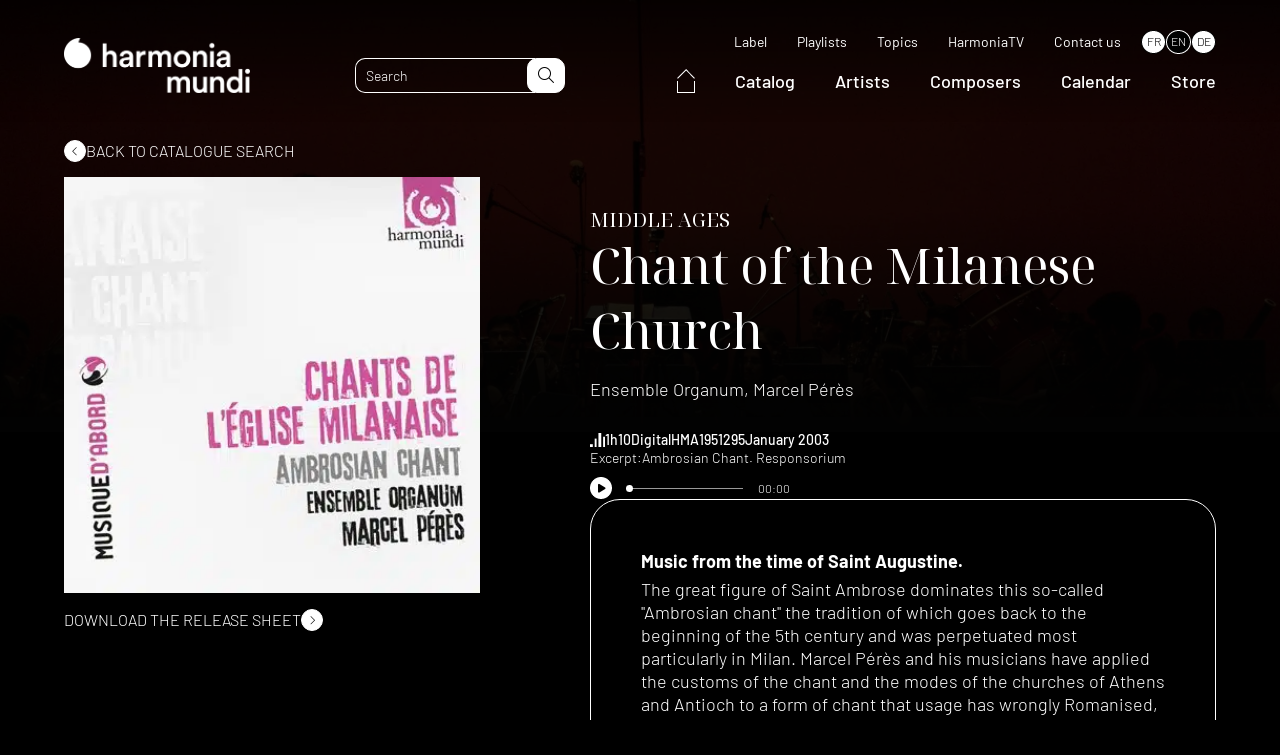

--- FILE ---
content_type: text/html; charset=UTF-8
request_url: https://www.harmoniamundi.com/en/albums/chant-of-the-milanese-church/
body_size: 16946
content:
<!DOCTYPE html><html lang="en-US"><head><script data-no-optimize="1">var litespeed_docref=sessionStorage.getItem("litespeed_docref");litespeed_docref&&(Object.defineProperty(document,"referrer",{get:function(){return litespeed_docref}}),sessionStorage.removeItem("litespeed_docref"));</script> <meta charset="UTF-8"><meta name="viewport" content="width=device-width, initial-scale=1.0, maximum-scale=1.0, user-scalable=no" /><link rel="profile" href="http://gmpg.org/xfn/11"><link rel="pingback" href="https://www.harmoniamundi.com/xmlrpc.php"><link rel="apple-touch-icon" sizes="76x76" href="/apple-touch-icon.png"><link rel="icon" type="image/png" sizes="32x32" href="/favicon-32x32.png"><link rel="icon" type="image/png" sizes="16x16" href="/favicon-16x16.png"><link rel="manifest" href="/site.webmanifest"><link rel="mask-icon" href="/safari-pinned-tab.svg" color="#5bbad5"><meta name="msapplication-TileColor" content="#000000"><meta name="theme-color" content="#000000"> <script data-optimized="1" type="text/javascript" src="https://www.harmoniamundi.com/wp-content/litespeed/js/2b40a38fd040b7f111035a8728dabf5b.js?ver=abf5b" async defer></script>  <script data-optimized="1" src="https://www.harmoniamundi.com/wp-content/litespeed/js/75a2e22c268e2afcb41fbb279b35e955.js?ver=5e955"></script> <meta name='robots' content='index, follow, max-image-preview:large, max-snippet:-1, max-video-preview:-1' /><link rel="alternate" hreflang="fr" href="https://www.harmoniamundi.com/albums/chants-de-leglise-milanaise/" /><link rel="alternate" hreflang="en" href="https://www.harmoniamundi.com/en/albums/chant-of-the-milanese-church/" /><link rel="alternate" hreflang="de" href="https://www.harmoniamundi.com/de/alben/gesand-der-mailander-kirche/" /><link rel="alternate" hreflang="x-default" href="https://www.harmoniamundi.com/albums/chants-de-leglise-milanaise/" /> <script data-cfasync="false" data-pagespeed-no-defer>var gtm4wp_datalayer_name = "dataLayer";
	var dataLayer = dataLayer || [];</script> <title>Chant of the Milanese Church | harmonia mundi</title><meta name="description" content="Music from the time of Saint Augustine. The great figure of Saint Ambrose dominates this so-called &amp;#039;&amp;#039;Ambrosian chant&amp;#039;&amp;#039; the tradition of which goes back to the beginning of the 5th century and was perpetuated most particularly in Milan. Marcel Pérès and his musicians have applied the customs of the chant and the modes of the churches of Athens and Antioch to a form of chant that usage has wrongly Romanised, and has thereby restored the original colours to one of the very earliest liturgical manifestations of the West.  This title was released for the first time in 1989." /><link rel="canonical" href="https://www.harmoniamundi.com/en/albums/chant-of-the-milanese-church/" /><meta property="og:locale" content="en_US" /><meta property="og:type" content="article" /><meta property="og:title" content="Chant of the Milanese Church" /><meta property="og:description" content="Music from the time of Saint Augustine. The great figure of Saint Ambrose dominates this so-called &amp;#039;&amp;#039;Ambrosian chant&amp;#039;&amp;#039; the tradition of which goes back to the beginning of the 5th century and was perpetuated most particularly in Milan. Marcel Pérès and his musicians have applied the customs of the chant and the modes of the churches of Athens and Antioch to a form of chant that usage has wrongly Romanised, and has thereby restored the original colours to one of the very earliest liturgical manifestations of the West.  This title was released for the first time in 1989." /><meta property="og:url" content="https://www.harmoniamundi.com/en/albums/chant-of-the-milanese-church/" /><meta property="og:site_name" content="harmonia mundi" /><meta property="article:publisher" content="https://www.facebook.com/harmoniamundiinternational" /><meta property="article:modified_time" content="2023-04-05T08:29:25+00:00" /><meta property="og:image" content="https://www.harmoniamundi.com/wp-content/uploads/2022/10/albums-76.jpg" /><meta property="og:image:width" content="400" /><meta property="og:image:height" content="400" /><meta property="og:image:type" content="image/jpeg" /><meta name="twitter:card" content="summary_large_image" /><meta name="twitter:site" content="@harmoniamundi" /> <script type="application/ld+json" class="yoast-schema-graph">{"@context":"https://schema.org","@graph":[{"@type":"WebPage","@id":"https://www.harmoniamundi.com/en/albums/chant-of-the-milanese-church/","url":"https://www.harmoniamundi.com/en/albums/chant-of-the-milanese-church/","name":"Chant of the Milanese Church | harmonia mundi","isPartOf":{"@id":"https://www.harmoniamundi.com/en/#website"},"primaryImageOfPage":{"@id":"https://www.harmoniamundi.com/en/albums/chant-of-the-milanese-church/#primaryimage"},"image":{"@id":"https://www.harmoniamundi.com/en/albums/chant-of-the-milanese-church/#primaryimage"},"thumbnailUrl":"https://www.harmoniamundi.com/wp-content/uploads/2022/10/albums-76.jpg","datePublished":"2022-12-01T06:45:27+00:00","dateModified":"2023-04-05T08:29:25+00:00","description":"Music from the time of Saint Augustine. The great figure of Saint Ambrose dominates this so-called &amp;#039;&amp;#039;Ambrosian chant&amp;#039;&amp;#039; the tradition of which goes back to the beginning of the 5th century and was perpetuated most particularly in Milan. Marcel Pérès and his musicians have applied the customs of the chant and the modes of the churches of Athens and Antioch to a form of chant that usage has wrongly Romanised, and has thereby restored the original colours to one of the very earliest liturgical manifestations of the West. This title was released for the first time in 1989.","breadcrumb":{"@id":"https://www.harmoniamundi.com/en/albums/chant-of-the-milanese-church/#breadcrumb"},"inLanguage":"en-US","potentialAction":[{"@type":"ReadAction","target":["https://www.harmoniamundi.com/en/albums/chant-of-the-milanese-church/"]}]},{"@type":"ImageObject","inLanguage":"en-US","@id":"https://www.harmoniamundi.com/en/albums/chant-of-the-milanese-church/#primaryimage","url":"https://www.harmoniamundi.com/wp-content/uploads/2022/10/albums-76.jpg","contentUrl":"https://www.harmoniamundi.com/wp-content/uploads/2022/10/albums-76.jpg","width":400,"height":400},{"@type":"BreadcrumbList","@id":"https://www.harmoniamundi.com/en/albums/chant-of-the-milanese-church/#breadcrumb","itemListElement":[{"@type":"ListItem","position":1,"name":"Accueil","item":"https://www.harmoniamundi.com/en/"},{"@type":"ListItem","position":2,"name":"Albums","item":"https://www.harmoniamundi.com/en/albums/"},{"@type":"ListItem","position":3,"name":"Chant of the Milanese Church"}]},{"@type":"WebSite","@id":"https://www.harmoniamundi.com/en/#website","url":"https://www.harmoniamundi.com/en/","name":"harmonia mundi","description":"Classical Music at its Best","publisher":{"@id":"https://www.harmoniamundi.com/en/#organization"},"alternateName":"HM","potentialAction":[{"@type":"SearchAction","target":{"@type":"EntryPoint","urlTemplate":"https://www.harmoniamundi.com/en/?s={search_term_string}"},"query-input":{"@type":"PropertyValueSpecification","valueRequired":true,"valueName":"search_term_string"}}],"inLanguage":"en-US"},{"@type":"Organization","@id":"https://www.harmoniamundi.com/en/#organization","name":"harmonia mundi","url":"https://www.harmoniamundi.com/en/","logo":{"@type":"ImageObject","inLanguage":"en-US","@id":"https://www.harmoniamundi.com/en/#/schema/logo/image/","url":"https://www.harmoniamundi.com/wp-content/uploads/2023/02/hm_1000x1000_noir.png","contentUrl":"https://www.harmoniamundi.com/wp-content/uploads/2023/02/hm_1000x1000_noir.png","width":1000,"height":1000,"caption":"harmonia mundi"},"image":{"@id":"https://www.harmoniamundi.com/en/#/schema/logo/image/"},"sameAs":["https://www.facebook.com/harmoniamundiinternational","https://x.com/harmoniamundi","https://www.instagram.com/harmoniamundi_inter/","https://www.youtube.com/harmoniamundivideo"]}]}</script>  <script type='application/javascript'  id='pys-version-script'>console.log('PixelYourSite Free version 11.1.5.2');</script> <link rel='dns-prefetch' href='//cdnjs.cloudflare.com' /><link rel='dns-prefetch' href='//cdn.jsdelivr.net' /><link rel="alternate" title="oEmbed (JSON)" type="application/json+oembed" href="https://www.harmoniamundi.com/en/wp-json/oembed/1.0/embed?url=https%3A%2F%2Fwww.harmoniamundi.com%2Fen%2Falbums%2Fchant-of-the-milanese-church%2F" /><link rel="alternate" title="oEmbed (XML)" type="text/xml+oembed" href="https://www.harmoniamundi.com/en/wp-json/oembed/1.0/embed?url=https%3A%2F%2Fwww.harmoniamundi.com%2Fen%2Falbums%2Fchant-of-the-milanese-church%2F&#038;format=xml" /><link data-optimized="2" rel="stylesheet" href="https://www.harmoniamundi.com/wp-content/litespeed/css/598acd0b5f12b698a85def42ce422088.css?ver=42830" /><link rel='stylesheet preload' as='style' id='select2-style-css' href='https://cdnjs.cloudflare.com/ajax/libs/select2/4.0.13/css/select2.min.css' media='all' /> <script data-optimized="1" type="text/javascript" src="https://www.harmoniamundi.com/wp-content/litespeed/js/626cce40f6d3e9f38d0a2139df93cb20.js?ver=3cb20" id="modernizr-js"></script> <script data-optimized="1" type="text/javascript" id="custom-browser-redirect-js-extra">var custom_browser_redirect_params={"name":"custom_visitor_lang_js","domain":"www.harmoniamundi.com","path":"/","expiration":"1","value":"en","redirect":"https://www.harmoniamundi.com/en/albums/chant-of-the-milanese-church/"}</script> <script data-optimized="1" type="text/javascript" src="https://www.harmoniamundi.com/wp-content/litespeed/js/822799c76a234174bc9b29ed18a15821.js?ver=15821" id="custom-browser-redirect-js"></script> <script data-optimized="1" type="text/javascript" id="wpml-cookie-js-extra">var wpml_cookies={"wp-wpml_current_language":{"value":"en","expires":1,"path":"/"}};var wpml_cookies={"wp-wpml_current_language":{"value":"en","expires":1,"path":"/"}}</script> <script data-optimized="1" type="text/javascript" src="https://www.harmoniamundi.com/wp-content/litespeed/js/b54d3a6bcfe098c111bd85243c88a81c.js?ver=8a81c" id="wpml-cookie-js" defer="defer" data-wp-strategy="defer"></script> <script data-optimized="1" type="text/javascript" src="https://www.harmoniamundi.com/wp-content/litespeed/js/4e7c6c7163d18ff1df673737387c8fe1.js?ver=c8fe1" id="jquery-js"></script> <script data-optimized="1" type="text/javascript" src="https://www.harmoniamundi.com/wp-content/litespeed/js/92d57d50fb70343a56ae766657229975.js?ver=29975" id="wow-js"></script> <script data-optimized="1" type="text/javascript" defer src="https://www.harmoniamundi.com/wp-content/litespeed/js/389b363041842305047df72b81751d29.js?ver=51d29" id="select2-js"></script> <script data-optimized="1" type="text/javascript" src="https://www.harmoniamundi.com/wp-content/litespeed/js/41782f0a8ce40e4cc83e32d50f14a1b6.js?ver=4a1b6" id="lodash-js"></script> <script data-optimized="1" type="text/javascript" id="lodash-js-after">window.lodash=_.noConflict()</script> <script data-optimized="1" type="text/javascript" src="https://www.harmoniamundi.com/wp-content/litespeed/js/8ead438b62cf5c91491ad8de87a00a22.js?ver=00a22" id="smooth-scrollbar-js"></script> <script data-optimized="1" type="text/javascript" src="https://www.harmoniamundi.com/wp-content/litespeed/js/2dc2f03a27d8bf98be7df8f3a8075e5f.js?ver=75e5f" id="simplelighbox-js"></script> <script data-optimized="1" type="text/javascript" defer src="https://www.harmoniamundi.com/wp-content/litespeed/js/a7498eec1faa49e2b641550b615f0392.js?ver=f0392" id="audioplayer-js"></script> <script data-optimized="1" type="text/javascript" src="https://www.harmoniamundi.com/wp-content/litespeed/js/c6cdd3bbde562c73f32dfbab6d8677da.js?ver=677da" id="sticky-js-js"></script> <script data-optimized="1" type="text/javascript" src="https://www.harmoniamundi.com/wp-content/litespeed/js/45ddb87242a6157f9724e4b23c77dde8.js?ver=7dde8" id="waypoints-js"></script> <script data-optimized="1" type="text/javascript" src="https://www.harmoniamundi.com/wp-content/litespeed/js/514be3b2d1f9abcf4cbf1a0f8ddd8bb5.js?ver=d8bb5" id="waypoints-debug-js"></script> <script data-optimized="1" type="text/javascript" src="https://www.harmoniamundi.com/wp-content/litespeed/js/f51bb450971af50dc892d6ddaace4107.js?ver=e4107" id="walt-js"></script> <script data-optimized="1" type="text/javascript" src="https://www.harmoniamundi.com/wp-content/litespeed/js/9eedd65fe56c4c241e8a112223629842.js?ver=29842" id="function-js"></script> <script data-optimized="1" type="text/javascript" src="https://www.harmoniamundi.com/wp-content/litespeed/js/8877075cf02629c32a0c9e7c86706aba.js?ver=06aba" id="anchors_script-js"></script> <script data-optimized="1" type="text/javascript" src="https://www.harmoniamundi.com/wp-content/litespeed/js/3f15d1165a71b75f701f9ac286084583.js?ver=84583" id="walt_video-js"></script> <script data-optimized="1" type="text/javascript" src="https://www.harmoniamundi.com/wp-content/litespeed/js/26dbf365061b512c82d22198a014f78a.js?ver=4f78a" id="walt_slider-js"></script> <script data-optimized="1" type="text/javascript" src="https://www.harmoniamundi.com/wp-content/litespeed/js/56d38e15332afc6322c57a1b2c7f1f07.js?ver=f1f07" id="walt_accordion-js"></script> <script data-optimized="1" type="text/javascript" src="https://www.harmoniamundi.com/wp-content/litespeed/js/6d49882e2303abe033cd54e4116b4a25.js?ver=b4a25" id="walt_header-js"></script> <script data-optimized="1" type="text/javascript" id="custom_script-js-extra">var ajaxurl=["https://www.harmoniamundi.com/wp-admin/admin-ajax.php"]</script> <script data-optimized="1" type="text/javascript" src="https://www.harmoniamundi.com/wp-content/litespeed/js/8fb59e8b105d0239167949c94477264d.js?ver=7264d" id="custom_script-js"></script> <script data-optimized="1" type="text/javascript" src="https://www.harmoniamundi.com/wp-content/litespeed/js/ae647dd708c596b10ad955096ce35843.js?ver=35843" id="jquery-bind-first-js"></script> <script data-optimized="1" type="text/javascript" src="https://www.harmoniamundi.com/wp-content/litespeed/js/86c70f68f10022feb55dbb5fe1921e36.js?ver=21e36" id="js-cookie-pys-js"></script> <script data-optimized="1" type="text/javascript" src="https://www.harmoniamundi.com/wp-content/litespeed/js/7384f568bacc63cd94ecaec9a95f3e29.js?ver=f3e29" id="js-tld-js"></script> <script type="text/javascript" id="pys-js-extra">/*  */
var pysOptions = {"staticEvents":{"facebook":{"init_event":[{"delay":0,"type":"static","ajaxFire":false,"name":"PageView","pixelIds":["335040332754760"],"eventID":"f17c1e34-7c86-4dc6-8de6-b32fdf247c63","params":{"page_title":"Chant of the Milanese Church","post_type":"albums","post_id":83081,"plugin":"PixelYourSite","user_role":"guest","event_url":"www.harmoniamundi.com/en/albums/chant-of-the-milanese-church/"},"e_id":"init_event","ids":[],"hasTimeWindow":false,"timeWindow":0,"woo_order":"","edd_order":""}]}},"dynamicEvents":{"automatic_event_form":{"facebook":{"delay":0,"type":"dyn","name":"Form","pixelIds":["335040332754760"],"eventID":"29d596b9-85ac-427e-9233-b83927550e18","params":{"page_title":"Chant of the Milanese Church","post_type":"albums","post_id":83081,"plugin":"PixelYourSite","user_role":"guest","event_url":"www.harmoniamundi.com/en/albums/chant-of-the-milanese-church/"},"e_id":"automatic_event_form","ids":[],"hasTimeWindow":false,"timeWindow":0,"woo_order":"","edd_order":""}},"automatic_event_download":{"facebook":{"delay":0,"type":"dyn","name":"Download","extensions":["","doc","exe","js","pdf","ppt","tgz","zip","xls"],"pixelIds":["335040332754760"],"eventID":"4b6a5a2c-923d-4346-82b9-545633d392f1","params":{"page_title":"Chant of the Milanese Church","post_type":"albums","post_id":83081,"plugin":"PixelYourSite","user_role":"guest","event_url":"www.harmoniamundi.com/en/albums/chant-of-the-milanese-church/"},"e_id":"automatic_event_download","ids":[],"hasTimeWindow":false,"timeWindow":0,"woo_order":"","edd_order":""}},"automatic_event_comment":{"facebook":{"delay":0,"type":"dyn","name":"Comment","pixelIds":["335040332754760"],"eventID":"2ea1d504-0832-41bf-a6ac-6ad31f630e34","params":{"page_title":"Chant of the Milanese Church","post_type":"albums","post_id":83081,"plugin":"PixelYourSite","user_role":"guest","event_url":"www.harmoniamundi.com/en/albums/chant-of-the-milanese-church/"},"e_id":"automatic_event_comment","ids":[],"hasTimeWindow":false,"timeWindow":0,"woo_order":"","edd_order":""}},"automatic_event_scroll":{"facebook":{"delay":0,"type":"dyn","name":"PageScroll","scroll_percent":30,"pixelIds":["335040332754760"],"eventID":"5b46cf6c-e5f7-493b-8a76-e68ec4591e51","params":{"page_title":"Chant of the Milanese Church","post_type":"albums","post_id":83081,"plugin":"PixelYourSite","user_role":"guest","event_url":"www.harmoniamundi.com/en/albums/chant-of-the-milanese-church/"},"e_id":"automatic_event_scroll","ids":[],"hasTimeWindow":false,"timeWindow":0,"woo_order":"","edd_order":""}},"automatic_event_time_on_page":{"facebook":{"delay":0,"type":"dyn","name":"TimeOnPage","time_on_page":30,"pixelIds":["335040332754760"],"eventID":"fe869a48-26c3-4c43-ae3c-6641c1c64aca","params":{"page_title":"Chant of the Milanese Church","post_type":"albums","post_id":83081,"plugin":"PixelYourSite","user_role":"guest","event_url":"www.harmoniamundi.com/en/albums/chant-of-the-milanese-church/"},"e_id":"automatic_event_time_on_page","ids":[],"hasTimeWindow":false,"timeWindow":0,"woo_order":"","edd_order":""}}},"triggerEvents":[],"triggerEventTypes":[],"facebook":{"pixelIds":["335040332754760"],"advancedMatching":{"external_id":"dbdfabdafffafebbcabeeaab"},"advancedMatchingEnabled":true,"removeMetadata":false,"wooVariableAsSimple":false,"serverApiEnabled":true,"wooCRSendFromServer":false,"send_external_id":null,"enabled_medical":false,"do_not_track_medical_param":["event_url","post_title","page_title","landing_page","content_name","categories","category_name","tags"],"meta_ldu":false},"debug":"1","siteUrl":"https://www.harmoniamundi.com","ajaxUrl":"https://www.harmoniamundi.com/wp-admin/admin-ajax.php","ajax_event":"08744222f2","enable_remove_download_url_param":"1","cookie_duration":"7","last_visit_duration":"60","enable_success_send_form":"","ajaxForServerEvent":"1","ajaxForServerStaticEvent":"1","useSendBeacon":"1","send_external_id":"1","external_id_expire":"180","track_cookie_for_subdomains":"1","google_consent_mode":"1","gdpr":{"ajax_enabled":false,"all_disabled_by_api":false,"facebook_disabled_by_api":false,"analytics_disabled_by_api":false,"google_ads_disabled_by_api":false,"pinterest_disabled_by_api":false,"bing_disabled_by_api":false,"reddit_disabled_by_api":false,"externalID_disabled_by_api":false,"facebook_prior_consent_enabled":true,"analytics_prior_consent_enabled":true,"google_ads_prior_consent_enabled":null,"pinterest_prior_consent_enabled":true,"bing_prior_consent_enabled":true,"cookiebot_integration_enabled":false,"cookiebot_facebook_consent_category":"marketing","cookiebot_analytics_consent_category":"statistics","cookiebot_tiktok_consent_category":"marketing","cookiebot_google_ads_consent_category":"marketing","cookiebot_pinterest_consent_category":"marketing","cookiebot_bing_consent_category":"marketing","consent_magic_integration_enabled":false,"real_cookie_banner_integration_enabled":false,"cookie_notice_integration_enabled":false,"cookie_law_info_integration_enabled":false,"analytics_storage":{"enabled":true,"value":"granted","filter":false},"ad_storage":{"enabled":true,"value":"granted","filter":false},"ad_user_data":{"enabled":true,"value":"granted","filter":false},"ad_personalization":{"enabled":true,"value":"granted","filter":false}},"cookie":{"disabled_all_cookie":false,"disabled_start_session_cookie":false,"disabled_advanced_form_data_cookie":false,"disabled_landing_page_cookie":false,"disabled_first_visit_cookie":false,"disabled_trafficsource_cookie":false,"disabled_utmTerms_cookie":false,"disabled_utmId_cookie":false},"tracking_analytics":{"TrafficSource":"direct","TrafficLanding":"undefined","TrafficUtms":[],"TrafficUtmsId":[]},"GATags":{"ga_datalayer_type":"default","ga_datalayer_name":"dataLayerPYS"},"woo":{"enabled":false},"edd":{"enabled":false},"cache_bypass":"1769865700"};
//# sourceURL=pys-js-extra
/*  */</script> <script data-optimized="1" type="text/javascript" src="https://www.harmoniamundi.com/wp-content/litespeed/js/cdb91ef74d6a8ea1dc0df3da90fc5208.js?ver=c5208" id="pys-js"></script> <link rel="https://api.w.org/" href="https://www.harmoniamundi.com/en/wp-json/" /><link rel="alternate" title="JSON" type="application/json" href="https://www.harmoniamundi.com/en/wp-json/wp/v2/albums/83081" /><meta name="generator" content="WPML ver:4.6.15 stt:1,4,3;" /><meta name="facebook-domain-verification" content="klm16k0jrttej6n65olsadx4uetb9b" /> <script data-cfasync="false" data-pagespeed-no-defer type="text/javascript">var dataLayer_content = {"pagePostType":"albums","pagePostType2":"single-albums","pagePostAuthor":"adm_dev_walt"};
	dataLayer.push( dataLayer_content );</script> <script data-cfasync="false" data-pagespeed-no-defer type="text/javascript">(function(w,d,s,l,i){w[l]=w[l]||[];w[l].push({'gtm.start':
new Date().getTime(),event:'gtm.js'});var f=d.getElementsByTagName(s)[0],
j=d.createElement(s),dl=l!='dataLayer'?'&l='+l:'';j.async=true;j.src=
'//www.googletagmanager.com/gtm.js?id='+i+dl;f.parentNode.insertBefore(j,f);
})(window,document,'script','dataLayer','GTM-5244NXZ');</script> <script data-cfasync="false" data-pagespeed-no-defer type="text/javascript">(function(w,d,s,l,i){w[l]=w[l]||[];w[l].push({'gtm.start':
new Date().getTime(),event:'gtm.js'});var f=d.getElementsByTagName(s)[0],
j=d.createElement(s),dl=l!='dataLayer'?'&l='+l:'';j.async=true;j.src=
'//www.googletagmanager.com/gtm.js?id='+i+dl;f.parentNode.insertBefore(j,f);
})(window,document,'script','dataLayer','GTM-MV7CTV5');</script> <link rel="preconnect" href="https://fonts.googleapis.com"><link rel="preconnect" href="https://fonts.gstatic.com" crossorigin>
 <script src="https://kit.fontawesome.com/33c2e65a96.js" crossorigin="anonymous"></script> <script id="mcjs">! function(c, h, i, m, p) {
            m = c.createElement(h), p = c.getElementsByTagName(h)[0], m.async = 1, m.src = i, p.parentNode.insertBefore(m, p)
        }(document, "script", "https://chimpstatic.com/mcjs-connected/js/users/24d888aff4574960848e67ccf/51a2e51faf233179c2b9ff25e.js");</script> </head><body class="wp-singular albums-template-default single single-albums postid-83081 wp-theme-walt-wp-theme chant-of-the-milanese-church" data-browser_lang="en-US,en;q=0.9" data-browser_lang_for="en"><div id="page" class="desktop"><header id="header" class="site_header ghost" role="banner"><div class="header_navbar"><div class="wrapper"><div class="navbar"><div class="header_logo">
<a href="https://www.harmoniamundi.com/en/">
<picture class="attachment-medium_large size-medium_large">
<source type="image/webp" srcset="https://www.harmoniamundi.com/wp-content/uploads/2022/09/hm-logo-blanc-768x227.png.webp" sizes="(max-width: 768px) 100vw, 768px"/>
<img data-lazyloaded="1" src="[data-uri]" width="768" height="227" data-src="https://www.harmoniamundi.com/wp-content/uploads/2022/09/hm-logo-blanc-768x227.png.webp" alt="" data-srcset="https://www.harmoniamundi.com/wp-content/uploads/2022/09/hm-logo-blanc-768x227.png.webp 768w, https://www.harmoniamundi.com/wp-content/uploads/2022/09/hm-logo-blanc-300x89.png.webp 300w, https://www.harmoniamundi.com/wp-content/uploads/2022/09/hm-logo-blanc-1024x302.png.webp 1024w, https://www.harmoniamundi.com/wp-content/uploads/2022/09/hm-logo-blanc-1536x453.png.webp 1536w, https://www.harmoniamundi.com/wp-content/uploads/2022/09/hm-logo-blanc.png.webp 1596w" data-sizes="(max-width: 768px) 100vw, 768px"/><noscript><img width="768" height="227" src="https://www.harmoniamundi.com/wp-content/uploads/2022/09/hm-logo-blanc-768x227.png.webp" alt="" srcset="https://www.harmoniamundi.com/wp-content/uploads/2022/09/hm-logo-blanc-768x227.png.webp 768w, https://www.harmoniamundi.com/wp-content/uploads/2022/09/hm-logo-blanc-300x89.png.webp 300w, https://www.harmoniamundi.com/wp-content/uploads/2022/09/hm-logo-blanc-1024x302.png.webp 1024w, https://www.harmoniamundi.com/wp-content/uploads/2022/09/hm-logo-blanc-1536x453.png.webp 1536w, https://www.harmoniamundi.com/wp-content/uploads/2022/09/hm-logo-blanc.png.webp 1596w" sizes="(max-width: 768px) 100vw, 768px"/></noscript>
</picture>
</a></div><div class="site_header_search"><form role="search" method="get" class="search_form" action="https://www.harmoniamundi.com/en/"><input type="text" id="search" minlength="3" class="search_field" value="" name="s" placeholder="Search" data-labels="{&quot;albums&quot;:&quot;Albums&quot;,&quot;artists&quot;:&quot;Artists&quot;,&quot;documents&quot;:&quot;Documents&quot;}"><button id="search-submit" type="submit" class="search_submit" name="submit">
<i class="fa-light fa-magnifying-glass"></i>
</button></form></div><div class="site_header_navigations"><nav class="secondary_navigation" role="navigation"><div class="menu-menu-secondaire-en-container"><ul id="menu-menu-secondaire-en" class="menu"><li id="menu-item-116094" class=" menu-item menu-item-type-post_type menu-item-object-page simple_sub_menu"><a href="https://www.harmoniamundi.com/en/label/">Label</a></li><li id="menu-item-113026" class=" menu-item menu-item-type-post_type_archive menu-item-object-playlists simple_sub_menu"><a href="https://www.harmoniamundi.com/en/playlists/">Playlists</a></li><li id="menu-item-113027" class=" menu-item menu-item-type-post_type menu-item-object-page simple_sub_menu"><a href="https://www.harmoniamundi.com/en/topics/">Topics</a></li><li id="menu-item-113028" class=" menu-item menu-item-type-custom menu-item-object-custom simple_sub_menu"><a target="_blank" href="https://www.youtube.com/c/harmoniamundi">HarmoniaTV</a></li><li id="menu-item-116078" class=" menu-item menu-item-type-post_type menu-item-object-page simple_sub_menu"><a href="https://www.harmoniamundi.com/en/contact/">Contact us</a></li></ul></div><div class="wpml-ls-statics-shortcode_actions wpml-ls wpml-ls-legacy-list-horizontal"><ul><li class="wpml-ls-slot-shortcode_actions wpml-ls-item wpml-ls-item-fr wpml-ls-first-item wpml-ls-item-legacy-list-horizontal">
<a href="https://www.harmoniamundi.com/albums/chants-de-leglise-milanaise/" class="wpml-ls-link">
<span class="wpml-ls-native" lang="fr">FR</span></a></li><li class="wpml-ls-slot-shortcode_actions wpml-ls-item wpml-ls-item-en wpml-ls-current-language wpml-ls-item-legacy-list-horizontal">
<a href="https://www.harmoniamundi.com/en/albums/chant-of-the-milanese-church/" class="wpml-ls-link">
<span class="wpml-ls-native">EN</span></a></li><li class="wpml-ls-slot-shortcode_actions wpml-ls-item wpml-ls-item-de wpml-ls-last-item wpml-ls-item-legacy-list-horizontal">
<a href="https://www.harmoniamundi.com/de/alben/gesand-der-mailander-kirche/" class="wpml-ls-link">
<span class="wpml-ls-native" lang="de">DE</span></a></li></ul></div></nav><nav class="main_navigation" role="navigation"><div class="menu-menu-principal-en-container"><ul id="menu-menu-principal-en" class="menu"><li id="menu-item-131819" class="home menu-item menu-item-type-custom menu-item-object-custom simple_sub_menu"><a href="https://www.harmoniamundi.com/en/">
<span>
<svg xmlns="http://www.w3.org/2000/svg" width="17.859" height="24.202" viewBox="0 0 17.859 24.202">
<g id="Group_18149" data-name="Group 18149" transform="translate(0.5 0.722)">
<path id="Path_27277" data-name="Path 27277" d="M-18738.619-14044.268l8.5-8.777,8.363,8.777" transform="translate(18738.619 14053.045)" fill="none" stroke="#fff" stroke-width="1"/>
<path id="Path_27278" data-name="Path 27278" d="M-18732.008-14037.944v11.723h16.859v-11.723" transform="translate(18732.008 14049.202)" fill="none" stroke="#fff" stroke-width="1"/>
</g>
</svg>
</span>
</a></li><li id="menu-item-113016" class=" menu-item menu-item-type-post_type_archive menu-item-object-albums simple_sub_menu"><a href="https://www.harmoniamundi.com/en/albums/">Catalog</a></li><li id="menu-item-113017" class=" menu-item menu-item-type-post_type_archive menu-item-object-artists simple_sub_menu"><a href="https://www.harmoniamundi.com/en/artistes/">Artists</a></li><li id="menu-item-113018" class=" menu-item menu-item-type-post_type_archive menu-item-object-composers simple_sub_menu"><a href="https://www.harmoniamundi.com/en/compositeurs/">Composers</a></li><li id="menu-item-113019" class=" menu-item menu-item-type-post_type_archive menu-item-object-concerts simple_sub_menu"><a href="https://www.harmoniamundi.com/en/concerts/">Calendar</a></li><li id="menu-item-113020" class=" menu-item menu-item-type-custom menu-item-object-custom simple_sub_menu"><a target="_blank" href="https://store.harmoniamundi.com/">Store</a></li></ul></div></nav></div><div class="header_responsive"><div class="toggle"><div class="sandwich">
<span></span>
<span></span></div></div><div class="responsive_panel"><div class="responsive_panel_inner"><div class="wrapper"><nav class="main_navigation" role="navigation"><div class="menu-menu-principal-en-container"><ul id="menu-menu-principal-en-1" class="menu"><li class="home menu-item menu-item-type-custom menu-item-object-custom simple_sub_menu"><a href="https://www.harmoniamundi.com/en/">
<span>
<svg xmlns="http://www.w3.org/2000/svg" width="17.859" height="24.202" viewBox="0 0 17.859 24.202">
<g id="Group_18149" data-name="Group 18149" transform="translate(0.5 0.722)">
<path id="Path_27277" data-name="Path 27277" d="M-18738.619-14044.268l8.5-8.777,8.363,8.777" transform="translate(18738.619 14053.045)" fill="none" stroke="#fff" stroke-width="1"/>
<path id="Path_27278" data-name="Path 27278" d="M-18732.008-14037.944v11.723h16.859v-11.723" transform="translate(18732.008 14049.202)" fill="none" stroke="#fff" stroke-width="1"/>
</g>
</svg>
</span>
</a></li><li class=" menu-item menu-item-type-post_type_archive menu-item-object-albums simple_sub_menu"><a href="https://www.harmoniamundi.com/en/albums/">Catalog</a></li><li class=" menu-item menu-item-type-post_type_archive menu-item-object-artists simple_sub_menu"><a href="https://www.harmoniamundi.com/en/artistes/">Artists</a></li><li class=" menu-item menu-item-type-post_type_archive menu-item-object-composers simple_sub_menu"><a href="https://www.harmoniamundi.com/en/compositeurs/">Composers</a></li><li class=" menu-item menu-item-type-post_type_archive menu-item-object-concerts simple_sub_menu"><a href="https://www.harmoniamundi.com/en/concerts/">Calendar</a></li><li class=" menu-item menu-item-type-custom menu-item-object-custom simple_sub_menu"><a target="_blank" href="https://store.harmoniamundi.com/">Store</a></li></ul></div></nav><nav class="secondary_navigation" role="navigation"><div class="menu-menu-secondaire-en-container"><ul id="menu-menu-secondaire-en-1" class="menu"><li class=" menu-item menu-item-type-post_type menu-item-object-page simple_sub_menu"><a href="https://www.harmoniamundi.com/en/label/">Label</a></li><li class=" menu-item menu-item-type-post_type_archive menu-item-object-playlists simple_sub_menu"><a href="https://www.harmoniamundi.com/en/playlists/">Playlists</a></li><li class=" menu-item menu-item-type-post_type menu-item-object-page simple_sub_menu"><a href="https://www.harmoniamundi.com/en/topics/">Topics</a></li><li class=" menu-item menu-item-type-custom menu-item-object-custom simple_sub_menu"><a target="_blank" href="https://www.youtube.com/c/harmoniamundi">HarmoniaTV</a></li><li class=" menu-item menu-item-type-post_type menu-item-object-page simple_sub_menu"><a href="https://www.harmoniamundi.com/en/contact/">Contact us</a></li></ul></div></nav></div></div><div class="site_header_search"><div class="wrapper"><form role="search" method="get" class="search_form" action="https://www.harmoniamundi.com/en/"><input type="text" id="search" minlength="3" class="search_field" value="" name="s" placeholder="Search" data-labels="{&quot;albums&quot;:&quot;Albums&quot;,&quot;artists&quot;:&quot;Artists&quot;,&quot;documents&quot;:&quot;Documents&quot;}"><button id="search-submit" type="submit" class="search_submit" name="submit">
<i class="fa-light fa-magnifying-glass"></i>
</button></form></div></div></div></div></div></div></div></header><div id="content" class="site_content"><div id="container_page" class="container_cpt"><div id="container_page" class="single_albums"><div class="background_top_page media_container object--cover" style="opacity: 0.15;">
<picture class="attachment-2048x2048 size-2048x2048">
<source type="image/webp" srcset="https://www.harmoniamundi.com/wp-content/uploads/2022/09/pexels-camy-aquino-5933199-2048x1371.jpg.webp" sizes="(max-width: 2048px) 100vw, 2048px"/>
<img data-lazyloaded="1" src="[data-uri]" width="2048" height="1371" data-src="https://www.harmoniamundi.com/wp-content/uploads/2022/09/pexels-camy-aquino-5933199-2048x1371.jpg.webp" alt="" data-srcset="https://www.harmoniamundi.com/wp-content/uploads/2022/09/pexels-camy-aquino-5933199-2048x1371.jpg.webp 2048w, https://www.harmoniamundi.com/wp-content/uploads/2022/09/pexels-camy-aquino-5933199-300x201.jpg.webp 300w, https://www.harmoniamundi.com/wp-content/uploads/2022/09/pexels-camy-aquino-5933199-1024x685.jpg.webp 1024w, https://www.harmoniamundi.com/wp-content/uploads/2022/09/pexels-camy-aquino-5933199-768x514.jpg.webp 768w, https://www.harmoniamundi.com/wp-content/uploads/2022/09/pexels-camy-aquino-5933199-1536x1028.jpg.webp 1536w" data-sizes="(max-width: 2048px) 100vw, 2048px"/><noscript><img width="2048" height="1371" src="https://www.harmoniamundi.com/wp-content/uploads/2022/09/pexels-camy-aquino-5933199-2048x1371.jpg.webp" alt="" srcset="https://www.harmoniamundi.com/wp-content/uploads/2022/09/pexels-camy-aquino-5933199-2048x1371.jpg.webp 2048w, https://www.harmoniamundi.com/wp-content/uploads/2022/09/pexels-camy-aquino-5933199-300x201.jpg.webp 300w, https://www.harmoniamundi.com/wp-content/uploads/2022/09/pexels-camy-aquino-5933199-1024x685.jpg.webp 1024w, https://www.harmoniamundi.com/wp-content/uploads/2022/09/pexels-camy-aquino-5933199-768x514.jpg.webp 768w, https://www.harmoniamundi.com/wp-content/uploads/2022/09/pexels-camy-aquino-5933199-1536x1028.jpg.webp 1536w" sizes="(max-width: 2048px) 100vw, 2048px"/></noscript>
</picture></div><div class="wrapper">
<a is="walt-go-back" post-type="albums" archive-url="https://www.harmoniamundi.com/en/albums/" href="#" class="w_link basic default_style go_back backward">
<span>Back to catalogue search</span>
</a><div class="album_content"><div class="isigrid gutter--xlarge gap--small"><div class="col-5_lg-12"><div class="viewer_gallery"><div class="viewer"><div class="gallery_image media_container object--cover ratio--square">
<picture class="attachment-large size-large">
<source type="image/webp" srcset="https://www.harmoniamundi.com/wp-content/uploads/2022/10/albums-76.jpg.webp" sizes="(max-width: 400px) 100vw, 400px"/>
<img data-lazyloaded="1" src="[data-uri]" width="400" height="400" data-src="https://www.harmoniamundi.com/wp-content/uploads/2022/10/albums-76.jpg.webp" alt="" data-srcset="https://www.harmoniamundi.com/wp-content/uploads/2022/10/albums-76.jpg.webp 400w, https://www.harmoniamundi.com/wp-content/uploads/2022/10/albums-76-300x300.jpg.webp 300w, https://www.harmoniamundi.com/wp-content/uploads/2022/10/albums-76-150x150.jpg.webp 150w" data-sizes="(max-width: 400px) 100vw, 400px"/><noscript><img width="400" height="400" src="https://www.harmoniamundi.com/wp-content/uploads/2022/10/albums-76.jpg.webp" alt="" srcset="https://www.harmoniamundi.com/wp-content/uploads/2022/10/albums-76.jpg.webp 400w, https://www.harmoniamundi.com/wp-content/uploads/2022/10/albums-76-300x300.jpg.webp 300w, https://www.harmoniamundi.com/wp-content/uploads/2022/10/albums-76-150x150.jpg.webp 150w" sizes="(max-width: 400px) 100vw, 400px"/></noscript>
</picture></div></div><div style="display: grid; gap: 16px; margin-top: 16px;"><div class="document">
<a
href="https://www.harmoniamundi.com/wp-content/uploads/pdf/ambrosian-chant-HMA1951295-en.pdf"
target="_blank"
title="Download the release sheet",
rel="noopener"
class="w_link basic default_style forward"
>
<span>
Download the release sheet    </span>
</a></div></div></div></div><div class="col-7_lg-12"><div class="album_informations"><div class="summary"><div class="tags_list"></div><h1 class="album_title">
<span class="compositeurs">
Middle Ages                                </span>
Chant of the Milanese Church                                <span class="artistes as_p">
Ensemble Organum, Marcel Pérès                                </span></h1><div class="features_group"><div class="feature duration"><svg xmlns="http://www.w3.org/2000/svg" width="200" height="187.5" viewBox="0 0 200 187.5" class="icon icon-duration">
<g id="Groupe_18138" data-name="Groupe 18138" transform="translate(18652.502 12926.666)">
<rect id="Rectangle_1682" data-name="Rectangle 1682" width="25" height="112.5" transform="translate(-18590.002 -12851.666)" fill="#fff"/>
<rect id="Rectangle_1685" data-name="Rectangle 1685" width="25" height="137.5" transform="translate(-18477.502 -12876.666)" fill="#fff"/>
<rect id="Rectangle_1683" data-name="Rectangle 1683" width="37.5" height="187.5" transform="translate(-18540.002 -12926.666)" fill="#fff"/>
<rect id="Rectangle_1684" data-name="Rectangle 1684" width="37.5" height="37.5" transform="translate(-18652.502 -12776.666)" fill="#fff"/>
</g>
</svg>
1h10</div><div class="feature cd_number">
Digital</div><div class="feature ref">HMA1951295</div>
<time datetime="" class="feature release_date">January 2003</time></div></div><div class="clip_holder"><p>Excerpt:Ambrosian Chant. Responsorium</p>
<audio preload="auto" controls class="custom_audio_player" volume="50" title="Ambrosian Chant. Responsorium">
<source src="https://www.harmoniamundi.com/wp-content/uploads/2022/10/76.mp3" type="audio/mpeg" title="Ambrosian Chant. Responsorium">
</audio></div><div class="complete_informations"><div class="album_description"><div class="global_content"><p><b>Music from the time of Saint Augustine.</b> <br />The great figure of Saint Ambrose dominates this so-called &#039;&#039;Ambrosian chant&#039;&#039; the tradition of which goes back to the beginning of the 5th century and was perpetuated most particularly in Milan. Marcel Pérès and his musicians have applied the customs of the chant and the modes of the churches of Athens and Antioch to a form of chant that usage has wrongly Romanised, and has thereby restored the original colours to one of the very earliest liturgical manifestations of the West.</p><p>This title was released for the first time in 1989.</p></div><div class="read_more_toggle more">
<span class="label more">Read more</span>
<span class="label less">Read less</span>
<span class="icon"></span></div></div><div class="album_humans isigrid gap--medium gutter--large"><div class="col-6_xxl-12_lg-6_sm-12"><div class="humans_list"><h2>Artists</h2><ul><li><div class="human as_h4">
<a href="https://www.harmoniamundi.com/en/artistes/ensemble-organum/">Ensemble Organum, Marcel Pérès <i class="fal fa-external-link"></i></a></div><div class="role as_h5"></div></li><li><div class="human as_h4">
Marcel Pérès</div><div class="role as_h5">
Conductor</div></li></ul></div></div><div class="col-6_xxl-12_lg-6_sm-12"><div class="humans_list"><h2>Composers</h2><ul><li><div class="human as_h4">
<a href="https://www.harmoniamundi.com/en/albums/chant-of-the-milanese-church/">
Chant of the Milanese Church <i class="fal fa-external-link"></i>
</a></div></li></ul></div></div></div><div class="harmonia_mundi_description"><h2 class="title">Contents</h2>
<br />
<small>Chant of the Milanese Church</small><br>· Lucernarium  <i>Paravi lucernam Christo meo</i> (4'42)<br>· Psalmellus  <i>Tui sunt celi et terra</i> (5'29)<br>· Ingressa  <i>Lux fulgebit hodie super nos</i> (1'52)<br>· Angelorum laus  <i>Gloria in excelcis Deo</i> (7'04)<br>· Psamellus  <i>Tecum principium in die virtutis tue</i> (10'21)<br>· Alleluia. Verset  <i>Hodie in Bethlehem puer natus est</i> (7'22)<br>· Offertorium  <i>Ecce apertum est templum tabernaculi</i> (11'29)<br>· Canticum  <i>Ecce quam bonum et jocundum</i> (5'47)<br>· Offertorium  <i>Hec dicit Dominus</i> (7'54)<br>· Responsorium  <i>Congratulamini mihi omnes qui diligitis Dominum</i> (8'02)<br /></div></div></div></div></div></div></div></div><div id="newsletter" class="block_newsletter media_container object--cover"><img data-lazyloaded="1" src="[data-uri]" width="2560" height="1707" data-src="/wp-content/uploads/2022/09/pexels-cottonbro-7095718-scaled.jpg" alt=""><noscript><img data-lazyloaded="1" src="[data-uri]" width="2560" height="1707" data-src="/wp-content/uploads/2022/09/pexels-cottonbro-7095718-scaled.jpg" alt=""><noscript><img width="2560" height="1707" src="/wp-content/uploads/2022/09/pexels-cottonbro-7095718-scaled.jpg" alt=""></noscript></noscript><div class="wrapper_xsmall"><div class="content_container"><div class="content_bubble"><div class="content_bubble_image media_container object--cover">
<img data-lazyloaded="1" src="[data-uri]" width="2560" height="1707" data-src="/wp-content/uploads/2022/09/pexels-cottonbro-7095718-scaled.jpg" alt=""><noscript><img data-lazyloaded="1" src="[data-uri]" width="2560" height="1707" data-src="/wp-content/uploads/2022/09/pexels-cottonbro-7095718-scaled.jpg" alt=""><noscript><img width="2560" height="1707" src="/wp-content/uploads/2022/09/pexels-cottonbro-7095718-scaled.jpg" alt=""></noscript></noscript></div></div><div class="content"><div class="global_content"><h2 style="text-align: center;">Stay up to date with one click</h2><p style="text-align: center;">If you wish to get the latest updates on your favorite artists or track their next event, sign up below!</p></div><form method="post" class="mc4wp-form mc4wp-form-28814" id="artist_mc_form"><div class="artists_checkbox form_group"></div><div class="form_group"><input required id="email_field" type="email" class="email_field" value="" name="EMAIL" placeholder="Email"><input type="hidden" name="MMERGE7" value="">
<input type="hidden" name="INTERESTS[5258c7ae36]" value=""><button id="submit" type="submit" class="submit_button w_button basic alt_style icon icon--right action">
<span class="button_inner">
<span class="button_background">
<span class="button_shadow"></span>
</span>
<span class="button_labels">
<span class="button_label_visible">Send</span>
<span class="button_label_hidden">Send</span>
</span>
<span class="button_icon"><i class="fa-light fa-chevron-right"></i></span>
</span><div class="loader"><b></b><b></b><b></b></div>
</button></div></form></div></div></div></div> <script type="application/ld+json">{
    "@context": "https://schema.org",
    "@type": "MusicAlbum",
    "name": "Chant of the Milanese Church",
    "description": "<p><b>Music from the time of Saint Augustine.</b> <br />The great figure of Saint Ambrose dominates this so-called &#039;&#039;Ambrosian chant&#039;&#039; the tradition of which goes back to the beginning of the 5th century and was perpetuated most particularly in Milan. Marcel Pérès and his musicians have applied the customs of the chant and the modes of the churches of Athens and Antioch to a form of chant that usage has wrongly Romanised, and has thereby restored the original colours to one of the very earliest liturgical manifestations of the West. </p>\n<p>This title was released for the first time in 1989.</p>\n",
    "byArtist": {
        "@type": "MusicGroup",
        "name": "Ensemble Organum, Marcel Pérès"
    },
    "datePublished": "January 2003",
    "image": "https://www.harmoniamundi.com/wp-content/uploads/2022/10/albums-76.jpg",
    "thumbnailUrl": "https://www.harmoniamundi.com/wp-content/uploads/2022/10/albums-76.jpg"
}</script> </div></div><footer class="site_footer" role="contentinfo"><div class="wrapper"><div class="site_footer_inner"><div class="isigrid gutter--xlarge gap--large"><div class="col-3_xl-4_md-7_sm-12"><div class="logo">
<a href="https://www.harmoniamundi.com/en/">
<?xml version="1.0"?>
<svg xmlns="http://www.w3.org/2000/svg" width="92.438" height="102.45" viewBox="0 0 92.438 102.45" role="img"><title/>
<path id="Union_1" data-name="Union 1" d="M21410.68-458.055c-17.014-24.241-7.344-51.23,6.871-65.042,15.838-15.381,39.605-15.9,39.605-15.9l-4.734,13.318a44.761,44.761,0,0,1,41.645,44.518,44.765,44.765,0,0,1-44.932,44.615A45,45,0,0,1,21410.68-458.055Z" transform="translate(-21401.629 539.001)" fill="#000"/>
</svg>
</a></div><div class="footer_newsletter text_dark"><h4>Subscribe to our newsletter</h4><p>Stay up to date on all the news from harmonia mundi.</p> <script>(function(){window.mc4wp=window.mc4wp||{listeners:[],forms:{on:function(evt,cb){window.mc4wp.listeners.push({event:evt,callback:cb})}}}})()</script><form id="mc4wp-form-1" class="mc4wp-form mc4wp-form-28813" method="post" data-id="28813" data-name="Formulaire footer" ><div class="mc4wp-form-fields"><input id="email_field" type="email" class="email_field" value="" name="EMAIL" placeholder="Email" required="">
<input type="hidden" name="MMERGE7">
<input type="hidden" name="INTERESTS[5258c7ae36]" value="FR|BE_FR|BE_NL|DE|ES|USA|UK|CH_FR|CH_DE|NL|INT">
<button id="submit" type="submit" class="submit_button">
<i class="fal fa-chevron-right"></i>
</button><p> <script type="text/javascript">document.addEventListener('DOMContentLoaded', function(event) {
  mc4wp.forms.on('subscribed', function(form) {
     window.dataLayer = window.dataLayer || [];
     window.dataLayer.push({ 'event' : 'Sign-up', 'name' : form.name + ' ID: ' + form.id });
  });
});</script> </div><label style="display: none !important;">Leave this field empty if you're human: <input type="text" name="_mc4wp_honeypot" value="" tabindex="-1" autocomplete="off" /></label><input type="hidden" name="_mc4wp_timestamp" value="1769865700" /><input type="hidden" name="_mc4wp_form_id" value="28813" /><input type="hidden" name="_mc4wp_form_element_id" value="mc4wp-form-1" /><div class="mc4wp-response"></div></form></div></div><div class="col-3_md-5_sm-12"><nav class="footer_navigation" role="navigation"><div class="menu-menu-footer-en-container"><ul id="menu-menu-footer-en" class="menu"><li id="menu-item-116136" class=" menu-item menu-item-type-post_type menu-item-object-page simple_sub_menu"><a href="https://www.harmoniamundi.com/en/label/">Label</a></li><li id="menu-item-116708" class=" menu-item menu-item-type-post_type_archive menu-item-object-playlists simple_sub_menu"><a href="https://www.harmoniamundi.com/en/playlists/">Playlists</a></li><li id="menu-item-116134" class=" menu-item menu-item-type-post_type menu-item-object-page simple_sub_menu"><a href="https://www.harmoniamundi.com/en/topics/">Topics</a></li><li id="menu-item-113034" class=" menu-item menu-item-type-custom menu-item-object-custom simple_sub_menu"><a href="https://www.youtube.com/c/harmoniamundi">HarmoniaTV</a></li><li id="menu-item-136546" class=" menu-item menu-item-type-post_type menu-item-object-page simple_sub_menu"><a href="https://www.harmoniamundi.com/en/distributors/">Our distributors</a></li><li id="menu-item-116135" class=" menu-item menu-item-type-post_type menu-item-object-page simple_sub_menu"><a href="https://www.harmoniamundi.com/en/contact/">Contact us</a></li></ul></div></nav></div><div class="col-3_xl-5_md-6_sm-12"><div class="footer_sn"><div class="sn_list_container text_dark"><h4 class="title">harmonia mundi on :</h4><ul class="sn_list"><li>
<a href="https://open.spotify.com/user/harmoniamundi_official?si=a_-GbBsyRfufT_7s53868A&nd=1" title="Spotify" target="_blank" rel="noopener noreferrer nofollow">
<i class="fab fa-spotify" aria-hidden="true"></i>                                            </a></li><li>
<a href="https://www.deezer.com/fr/profile/387132285" title="Deezer" target="_blank" rel="noopener noreferrer nofollow">
<i class="fab fa-deezer" aria-hidden="true"></i>                                            </a></li><li>
<a href="https://music.apple.com/us/curator/harmonia-mundi/1102505305" title="Apple Music" target="_blank" rel="noopener noreferrer nofollow">
<i class="fab fa-itunes" aria-hidden="true"></i>                                            </a></li></ul></div><div class="sn_list_container text_dark"><h4 class="title">Follow us :</h4><ul class="sn_list"><li>
<a href="https://www.facebook.com/harmoniamundiinternational" title="Facebook" target="_blank" rel="noopener noreferrer nofollow">
<i class="fab fa-facebook-f" aria-hidden="true"></i>                                            </a></li><li>
<a href="https://www.instagram.com/harmoniamundi_inter/" title="Instagram" target="_blank" rel="noopener noreferrer nofollow">
<i class="fab fa-instagram" aria-hidden="true"></i>                                            </a></li><li>
<a href="https://www.youtube.com/harmoniamundivideo" title="YouTube" target="_blank" rel="noopener noreferrer nofollow">
<i class="fab fa-youtube" aria-hidden="true"></i>                                            </a></li><li>
<a href="https://twitter.com/harmoniamundi" title="Twitter" target="_blank" rel="noopener noreferrer nofollow">
<i class="fab fa-twitter" aria-hidden="true"></i>                                            </a></li></ul></div></div></div><div class="col-3_xl-12_md-6_sm-12"><div class="footer_legal"><div class="wpml-ls-statics-shortcode_actions wpml-ls wpml-ls-legacy-list-horizontal"><ul><li class="wpml-ls-slot-shortcode_actions wpml-ls-item wpml-ls-item-fr wpml-ls-first-item wpml-ls-item-legacy-list-horizontal">
<a href="https://www.harmoniamundi.com/albums/chants-de-leglise-milanaise/" class="wpml-ls-link">
<span class="wpml-ls-native" lang="fr">FR</span></a></li><li class="wpml-ls-slot-shortcode_actions wpml-ls-item wpml-ls-item-en wpml-ls-current-language wpml-ls-item-legacy-list-horizontal">
<a href="https://www.harmoniamundi.com/en/albums/chant-of-the-milanese-church/" class="wpml-ls-link">
<span class="wpml-ls-native">EN</span></a></li><li class="wpml-ls-slot-shortcode_actions wpml-ls-item wpml-ls-item-de wpml-ls-last-item wpml-ls-item-legacy-list-horizontal">
<a href="https://www.harmoniamundi.com/de/alben/gesand-der-mailander-kirche/" class="wpml-ls-link">
<span class="wpml-ls-native" lang="de">DE</span></a></li></ul></div><div class="footer_legal_links"><nav class="legal_navigation" role="navigation"><div class="menu-menu-legal-en-container"><ul id="menu-menu-legal-en" class="menu"><li id="menu-item-121359" class=" menu-item menu-item-type-post_type menu-item-object-page simple_sub_menu disabled"><span>Legal information</span></li><li id="menu-item-121360" class=" menu-item menu-item-type-post_type menu-item-object-page simple_sub_menu"><a rel="privacy-policy" href="https://www.harmoniamundi.com/en/politique-de-confidentialite/">Privacy policy</a></li><li id="menu-item-121947" class=" menu-item menu-item-type-custom menu-item-object-custom simple_sub_menu"><a href="#showAxeptioButton">Cookie preferences</a></li></ul></div></nav><a href="https://walt.digital/" rel="nofollow" target="_blank" class="made_by" title="Site web par Walt">
<span>Website by</span>
<svg version="1.1" id="Calque_1" xmlns="http://www.w3.org/2000/svg" xmlns:xlink="http://www.w3.org/1999/xlink" x="0px" y="0px" viewBox="0 0 687 235.5" style="enable-background:new 0 0 687 235.5;" xml:space="preserve" class="icon"><g id="Groupe_400" transform="translate(-370.077 -380.455)">
<g id="Groupe_396" transform="translate(703.347 380.455)">
<g id="Groupe_394-2" transform="translate(0 0)" class="st0">
<g id="Groupe_392-2" class="st1">
<g id="Groupe_391-2">
<path id="Tracé_282-2" class="st2" d="M288.3,168.4c-6.4-28.5-7.2-40.6-7.2-40.6l30.1,0.4h0.1c3,0.2,5.8-1.7,6.7-4.6
c0.6-1.9,0.6-4.9-2.8-8.2c-2.4-2.6-5.7-4-9.2-3.8c-2.3,0.1-4.3,0.2-6,0.1l-20.5-0.2l-1-9.5c-0.7-5.7-1-9.3-1.5-14.5l-1.7-15.3
c0,0-1.4-8.7-2.1-11c-0.4-1-1.2-1.8-2.1-2.2c-2.4-1.2-5-1.9-7.6-2.1c-3.8-0.3-6.8,0.3-8.8,1.6c-1.8,1-2.7,3.1-2.4,5.2
c1,7.7,1.9,15.6,2.6,23.4c0.8,7.6,1.1,15.3,1.1,23l0,1l-20.3-0.2c-1.4,0-2.9,0-4.3,0.2c-2.9,0.2-5.1,2.7-4.9,5.7
c0,0.1,0,0.3,0,0.4c0.1,2.9,1.5,5.5,3.9,7.2c2.2,1.9,4.9,2.9,7.8,3l15,0.2c0,0-1.5,13.2-2.6,18.3
c-3.9,18.2-13.8,38.1-13.8,38.1c-10.8,23.5-21.4,26.8-21.4,26.8c-9.8,3-20.2-22-20.2-22c-5.4-16-8.2-27.1-10.3-44.4
c12.4-34.5,23.8-89,17.3-124.5c-0.5-2.9-1.4-5.6-2.6-8.3C196.2,5.9,186.9-6,169,3.7c0,0-20.3,9.9-21,93.3
c0.8,18.9,2.8,37.8,6.1,56.4c-2.3,10.1-6.5,19.7-13.9,28c-3.6,3.9-7,6-13.8,8.5c-0.6,0-10.5,5-18.3-13.2
C99.4,156,98.1,133,91.5,111.6c-5.8-19-18.6-26.2-35-15.6c-1.2,0.8-3.4,1.9-4.1,1.5c-7.6-5.4-12.8,0.2-17.7,4.2
c-14.1,11.6-24,26.7-29.9,44c-2.6,7.6-4.2,15.5-4.8,23.5c0,15.9,0.9,31.3,19.9,38.2c22.7,8.2,34.5-6.6,43.7-25.5
c7.2,20.9,18.4,26.6,28.8,27.5c11.2,1,15.3,1.1,26.3-1.2c20.3-4.2,31.6-18.9,38.9-37.9l3.2,12.8c3,11.2,7.2,22.1,12.4,32.4
c0,0,7.2,18,24.2,20.1c5.8,0.7,22.5-0.6,38.4-23.9c0,0,16-26.6,22.8-53.3c0.7-2.7,1.3-5.1,1.8-7.3c1.6,8.3,3.2,16.8,4,20
c1.4,6.1,3,12.4,4.8,18.7c1.2,4.2,2.8,8.4,4.5,12.4c2,4.5,4.3,8.8,7,12.9c2.8,4.3,6.3,8.2,10.3,11.4c4.2,3.5,9.1,6,14.4,7.2
c3,0.8,6.1,1.3,9.2,1.3c3.3,0.1,6.5-0.6,9.5-2c4.6-2,8.6-5.1,11.7-9c3.8-4.9,6.7-10.5,8.6-16.4c1.9-5.8,3.7-11.1,5.6-16.2
l2.8-7.6c1.5-3.4,1.4-7.2-0.1-10.5c-4.5-6.8-9.8-3.6-9.8-3.6c-3.9,2.8-4.8,6.2-6.3,10.7c-2.6,8.1-5.7,16.1-9.3,23.9
c-2.1,4.4-8.1,12.3-13.7,9.9c0,0-9.5-2.3-16.7-17.6c0,0-1.4-3.2-3.1-8C291.3,181.2,288.3,168.4,288.3,168.4 M51.7,169.3
c-3.2,8.7-8.9,17.1-15.2,23.9c-6,6.5-13.3,3.7-14.1-5.2c-0.9-9.4-0.9-19.4,1.1-28.5c4.5-20.2,15.5-37.2,30.1-54.2
C57.7,128,59.1,149,51.7,169.3L51.7,169.3z M181,107.8c-0.5,1.8-1,3.5-1.6,5.2c-4.1-28.3-4.2-58-1.9-70.4
c3.6-19.8,10.3-13.4,10.3-13.4S200.1,34.6,181,107.8L181,107.8z" fill="#fff" />
</g>
</g>
</g>
</g>
</g><g id="Groupe_395" transform="translate(370.078 380.455)">
<g id="Groupe_394" transform="translate(0 0)">
<g id="Groupe_392" transform="translate(333.27)">
<g id="Groupe_391">
<path id="Tracé_282" class="st3" d="M-81.7-212.1c-6.4-28.5-7.2-40.6-7.2-40.6l30.1,0.4h0.1c3,0.2,5.8-1.7,6.7-4.6
c0.6-1.9,0.6-4.9-2.8-8.2c-2.4-2.6-5.7-4-9.2-3.8c-2.3,0.1-4.3,0.2-6,0.1l-20.5-0.2l-1-9.5c-0.7-5.7-1-9.3-1.5-14.5l-1.7-15.3
c0,0-1.4-8.7-2.1-11c-0.4-1-1.2-1.8-2.1-2.2c-2.4-1.2-5-1.9-7.6-2.1c-3.8-0.3-6.8,0.3-8.8,1.6c-1.8,1-2.7,3.1-2.4,5.1
c1,7.7,1.9,15.6,2.6,23.4c0.8,7.6,1.1,15.3,1.1,23l0,1l-20.3-0.2c-1.4,0-2.9,0-4.3,0.2c-2.9,0.2-5.1,2.7-4.9,5.7
c0,0.1,0,0.3,0,0.4c0.1,2.9,1.5,5.5,3.9,7.2c2.2,1.9,4.9,2.9,7.8,3l15,0.2c0,0-1.5,13.2-2.6,18.3c-3.9,18.2-13.8,38.1-13.8,38.1
c-10.8,23.5-21.4,26.8-21.4,26.8c-9.8,3-20.2-22-20.2-22c-5.4-16-8.2-27.1-10.3-44.4c12.4-34.5,23.8-89,17.3-124.5
c-0.5-2.9-1.4-5.6-2.6-8.3c-3.2-5.6-12.4-17.6-30.3-7.9c0,0-20.3,9.9-21,93.3c0.8,18.9,2.8,37.8,6.1,56.4
c-2.3,10.1-6.5,19.7-13.9,28c-3.6,3.9-7,6-13.8,8.5c-0.6,0-10.5,5-18.3-13.2c-8.8-20.6-10.1-43.7-16.6-65.1
c-5.8-19-18.6-26.2-35-15.6c-1.2,0.8-3.4,1.9-4.1,1.5c-7.6-5.4-12.8,0.2-17.7,4.2c-14.1,11.6-24,26.7-29.9,44
c-2.6,7.6-4.2,15.5-4.8,23.5c0,15.9,0.9,31.3,19.9,38.2c22.7,8.2,34.5-6.6,43.7-25.5c7.2,20.9,18.4,26.6,28.8,27.5
c11.2,1,15.3,1.1,26.3-1.2c20.3-4.2,31.6-18.9,38.9-37.9l3.2,12.8c3,11.2,7.2,22.1,12.4,32.4c0,0,7.2,18,24.2,20.1
c5.8,0.7,22.5-0.6,38.4-23.9c0,0,16-26.6,22.8-53.3c0.7-2.7,1.3-5.1,1.8-7.3c1.6,8.3,3.2,16.8,4,20c1.4,6.1,3,12.4,4.8,18.7
c1.2,4.2,2.8,8.4,4.5,12.4c2,4.5,4.3,8.8,7,12.9c2.8,4.3,6.3,8.2,10.3,11.4c4.2,3.5,9.1,6,14.4,7.2c3,0.8,6.1,1.3,9.2,1.3
c3.3,0.1,6.5-0.6,9.5-2c4.6-2,8.6-5.1,11.7-9c3.8-4.9,6.7-10.5,8.6-16.4c1.9-5.8,3.7-11.1,5.6-16.2l2.8-7.6
c1.5-3.4,1.4-7.2-0.1-10.5c-4.5-6.8-9.8-3.6-9.8-3.6c-3.9,2.8-4.8,6.2-6.3,10.7c-2.6,8.1-5.7,16.1-9.3,23.9
c-2.1,4.4-8.1,12.3-13.7,9.9c0,0-9.5-2.3-16.7-17.6c0,0-1.4-3.2-3.1-8C-78.8-199.2-81.7-212.1-81.7-212.1 M-318.4-211.1
c-3.2,8.7-8.9,17.1-15.2,23.9c-6,6.5-13.3,3.7-14.1-5.2c-0.9-9.4-0.9-19.4,1.1-28.5c4.5-20.2,15.5-37.2,30.1-54.2
C-312.3-252.5-311-231.4-318.4-211.1L-318.4-211.1z M-189.1-272.7c-0.5,1.8-1,3.5-1.6,5.1c-4.1-28.3-4.2-58-1.9-70.4
c3.6-19.8,10.3-13.4,10.3-13.4S-170-345.8-189.1-272.7L-189.1-272.7z" fill="#fff" />
</g>
</g>
<path id="Tracé_285" class="st3" d="M-306.6-378.6c37.4,3.8,46.2,17.2,65.2,78.4c9.8,31.5,20.4,77,30,109.7
c6.4,3.5,14.1-64.7,14.7-71.6c4.6-55.1,11.1-95.6,11.1-95.6s1.2-5.9,2.4-9.8c0.7-2.1,1.5-3.7,3.6-4.6c0.6-0.3,1.3-0.5,2-0.6l2-0.2
c-0.2,0,1.4,0.1,1.4,0.1l2.5,0.2c37.5,3.4,44.7,17.1,63.6,78.3c9.8,31.5,20.4,77,30,109.7c6.4,3.5,15.8-64.8,16.6-71.6
c7-53.8,9.2-95.6,9.2-95.6c0.2-4.7,0.1-13.4,3.6-14.2c3.5-0.8,2.5-0.6,3.9-0.9c7.9-1.7,13.5,3.8,12.4,12.9
c-18.8,157.6-20,150.6-27.4,172.8c0,0.1-11.2,33.6-32.7,35.8c-20.9,2.2-37.7-20.5-44.8-42c-3.4-10.3-10-31.3-16.1-55.9
c-8.1-32.8-3.9-14.6-17.7-65.2l-1.1,0.7c-12.9,104-14.6,101.2-21,120.5c0,0.1-11.2,33.6-32.7,35.8c-20.9,2.2-37.7-20.5-44.8-42
c-3.4-10.3-10-31.3-16.1-55.9c-8.1-32.8-7.6-28-21.3-78.6l-3.5-12.6c0,0-0.9-3.6-4.1-11.6c-3.1-8-18.2-3.6-18.2-3.6
s-6,1.6-9.4,4.7c0,0-4.2,2.8-7.7,10.7c-0.4,0.9-1.2,3.7-1.2,3.7c-1.7,13.4-7.4,14.9-7.4,14.9s-5.9,3.6-8.8-3.1
c-1.7-4-2.2-8.5-1.6-12.8c0.8-8.6,6.2-16.8,11.3-21.6c5.7-6.1,12.6-10.9,20.3-14c3.1-1.2,8.3-2.9,10.9-3.5c2.3-0.6,6-1.6,8.3-1.6
C-318.9-378.1-310.5-379-306.6-378.6z" fill="#fff" />
</g>
</g></svg>
</a></div></div></div></div><div class="wpml-ls-statics-shortcode_actions wpml-ls wpml-ls-legacy-list-horizontal"><ul><li class="wpml-ls-slot-shortcode_actions wpml-ls-item wpml-ls-item-fr wpml-ls-first-item wpml-ls-item-legacy-list-horizontal">
<a href="https://www.harmoniamundi.com/albums/chants-de-leglise-milanaise/" class="wpml-ls-link">
<span class="wpml-ls-native" lang="fr">FR</span></a></li><li class="wpml-ls-slot-shortcode_actions wpml-ls-item wpml-ls-item-en wpml-ls-current-language wpml-ls-item-legacy-list-horizontal">
<a href="https://www.harmoniamundi.com/en/albums/chant-of-the-milanese-church/" class="wpml-ls-link">
<span class="wpml-ls-native">EN</span></a></li><li class="wpml-ls-slot-shortcode_actions wpml-ls-item wpml-ls-item-de wpml-ls-last-item wpml-ls-item-legacy-list-horizontal">
<a href="https://www.harmoniamundi.com/de/alben/gesand-der-mailander-kirche/" class="wpml-ls-link">
<span class="wpml-ls-native" lang="de">DE</span></a></li></ul></div></div></div></footer></div>
<a href="#page" class="back_to_top">
<span>Back to the top</span><div class="icon">
<i class="fa-light fa-chevron-up"></i></div>
</a> <script type="speculationrules">{"prefetch":[{"source":"document","where":{"and":[{"href_matches":"/en/*"},{"not":{"href_matches":["/wp-*.php","/wp-admin/*","/wp-content/uploads/*","/wp-content/*","/wp-content/plugins/*","/wp-content/themes/walt-wp-theme/*","/en/*\\?(.+)"]}},{"not":{"selector_matches":"a[rel~=\"nofollow\"]"}},{"not":{"selector_matches":".no-prefetch, .no-prefetch a"}}]},"eagerness":"conservative"}]}</script> <script>(function(){function maybePrefixUrlField(){const value=this.value.trim()
if(value!==''&&value.indexOf('http')!==0){this.value='http://'+value}}
const urlFields=document.querySelectorAll('.mc4wp-form input[type="url"]')
for(let j=0;j<urlFields.length;j++){urlFields[j].addEventListener('blur',maybePrefixUrlField)}})()</script><noscript><img height="1" width="1" style="display: none;" src="https://www.facebook.com/tr?id=335040332754760&ev=PageView&noscript=1&cd%5Bpage_title%5D=Chant+of+the+Milanese+Church&cd%5Bpost_type%5D=albums&cd%5Bpost_id%5D=83081&cd%5Bplugin%5D=PixelYourSite&cd%5Buser_role%5D=guest&cd%5Bevent_url%5D=www.harmoniamundi.com%2Fen%2Falbums%2Fchant-of-the-milanese-church%2F" alt=""></noscript> <script type="text/html" id="tmpl-osm-marker-input"><div class="locate">
				<a class="dashicons dashicons-location" data-name="locate-marker"><span class="screen-reader-text">Locate Marker</span></a>
			</div>
			<div class="input">
				<input type="text" data-name="label" />
			</div>
			<div class="tools">
				<a class="acf-icon -minus small light acf-js-tooltip" href="#" data-name="remove-marker" title="Remove Marker"></a>
			</div></script> <script data-optimized="1" type="text/javascript" src="https://www.harmoniamundi.com/wp-content/litespeed/js/dda69da40f91f927f3d6f579546728b9.js?ver=728b9" id="wp-hooks-js"></script> <script data-optimized="1" type="text/javascript" src="https://www.harmoniamundi.com/wp-content/litespeed/js/8810013ad28450c2b51f22b8f20cae59.js?ver=cae59" id="wp-i18n-js"></script> <script data-optimized="1" type="text/javascript" id="wp-i18n-js-after">wp.i18n.setLocaleData({'text direction\u0004ltr':['ltr']})</script> <script data-optimized="1" type="text/javascript" src="https://www.harmoniamundi.com/wp-content/litespeed/js/a189a3d15e48a1256a9d5984c31d2f33.js?ver=d2f33" id="swv-js"></script> <script data-optimized="1" type="text/javascript" id="contact-form-7-js-before">var wpcf7={"api":{"root":"https:\/\/www.harmoniamundi.com\/en\/wp-json\/","namespace":"contact-form-7\/v1"},"cached":1}</script> <script data-optimized="1" type="text/javascript" src="https://www.harmoniamundi.com/wp-content/litespeed/js/4e6c15993eab9498aec5af1bae94aad5.js?ver=4aad5" id="contact-form-7-js"></script> <script data-optimized="1" type="text/javascript" src="https://www.harmoniamundi.com/wp-content/litespeed/js/9de83f4aeebdba5ac2b17a4ebb6cff43.js?ver=cff43" id="sound-toogle-js"></script> <script data-optimized="1" type="text/javascript" src="https://www.harmoniamundi.com/wp-content/litespeed/js/f9a75d6e047915c1e88527fec5ac0b43.js?ver=c0b43" id="walt-archive-js"></script> <script data-optimized="1" type="text/javascript" src="https://www.harmoniamundi.com/wp-content/litespeed/js/3cbf39290164df6e31131bc0ff5340ae.js?ver=340ae" id="walt-go-back-js"></script> <script type="text/javascript" src="https://www.harmoniamundi.com/wp-content/plugins/litespeed-cache/assets/js/instant_click.min.js" id="litespeed-cache-js" defer="defer" data-wp-strategy="defer"></script> <script data-optimized="1" type="text/javascript" defer src="https://www.harmoniamundi.com/wp-content/litespeed/js/bbfd4fb3becbf50d52ef17a73ef5a0c2.js?ver=5a0c2" id="mc4wp-forms-api-js"></script> <script data-no-optimize="1">window.lazyLoadOptions=Object.assign({},{threshold:300},window.lazyLoadOptions||{});!function(t,e){"object"==typeof exports&&"undefined"!=typeof module?module.exports=e():"function"==typeof define&&define.amd?define(e):(t="undefined"!=typeof globalThis?globalThis:t||self).LazyLoad=e()}(this,function(){"use strict";function e(){return(e=Object.assign||function(t){for(var e=1;e<arguments.length;e++){var n,a=arguments[e];for(n in a)Object.prototype.hasOwnProperty.call(a,n)&&(t[n]=a[n])}return t}).apply(this,arguments)}function o(t){return e({},at,t)}function l(t,e){return t.getAttribute(gt+e)}function c(t){return l(t,vt)}function s(t,e){return function(t,e,n){e=gt+e;null!==n?t.setAttribute(e,n):t.removeAttribute(e)}(t,vt,e)}function i(t){return s(t,null),0}function r(t){return null===c(t)}function u(t){return c(t)===_t}function d(t,e,n,a){t&&(void 0===a?void 0===n?t(e):t(e,n):t(e,n,a))}function f(t,e){et?t.classList.add(e):t.className+=(t.className?" ":"")+e}function _(t,e){et?t.classList.remove(e):t.className=t.className.replace(new RegExp("(^|\\s+)"+e+"(\\s+|$)")," ").replace(/^\s+/,"").replace(/\s+$/,"")}function g(t){return t.llTempImage}function v(t,e){!e||(e=e._observer)&&e.unobserve(t)}function b(t,e){t&&(t.loadingCount+=e)}function p(t,e){t&&(t.toLoadCount=e)}function n(t){for(var e,n=[],a=0;e=t.children[a];a+=1)"SOURCE"===e.tagName&&n.push(e);return n}function h(t,e){(t=t.parentNode)&&"PICTURE"===t.tagName&&n(t).forEach(e)}function a(t,e){n(t).forEach(e)}function m(t){return!!t[lt]}function E(t){return t[lt]}function I(t){return delete t[lt]}function y(e,t){var n;m(e)||(n={},t.forEach(function(t){n[t]=e.getAttribute(t)}),e[lt]=n)}function L(a,t){var o;m(a)&&(o=E(a),t.forEach(function(t){var e,n;e=a,(t=o[n=t])?e.setAttribute(n,t):e.removeAttribute(n)}))}function k(t,e,n){f(t,e.class_loading),s(t,st),n&&(b(n,1),d(e.callback_loading,t,n))}function A(t,e,n){n&&t.setAttribute(e,n)}function O(t,e){A(t,rt,l(t,e.data_sizes)),A(t,it,l(t,e.data_srcset)),A(t,ot,l(t,e.data_src))}function w(t,e,n){var a=l(t,e.data_bg_multi),o=l(t,e.data_bg_multi_hidpi);(a=nt&&o?o:a)&&(t.style.backgroundImage=a,n=n,f(t=t,(e=e).class_applied),s(t,dt),n&&(e.unobserve_completed&&v(t,e),d(e.callback_applied,t,n)))}function x(t,e){!e||0<e.loadingCount||0<e.toLoadCount||d(t.callback_finish,e)}function M(t,e,n){t.addEventListener(e,n),t.llEvLisnrs[e]=n}function N(t){return!!t.llEvLisnrs}function z(t){if(N(t)){var e,n,a=t.llEvLisnrs;for(e in a){var o=a[e];n=e,o=o,t.removeEventListener(n,o)}delete t.llEvLisnrs}}function C(t,e,n){var a;delete t.llTempImage,b(n,-1),(a=n)&&--a.toLoadCount,_(t,e.class_loading),e.unobserve_completed&&v(t,n)}function R(i,r,c){var l=g(i)||i;N(l)||function(t,e,n){N(t)||(t.llEvLisnrs={});var a="VIDEO"===t.tagName?"loadeddata":"load";M(t,a,e),M(t,"error",n)}(l,function(t){var e,n,a,o;n=r,a=c,o=u(e=i),C(e,n,a),f(e,n.class_loaded),s(e,ut),d(n.callback_loaded,e,a),o||x(n,a),z(l)},function(t){var e,n,a,o;n=r,a=c,o=u(e=i),C(e,n,a),f(e,n.class_error),s(e,ft),d(n.callback_error,e,a),o||x(n,a),z(l)})}function T(t,e,n){var a,o,i,r,c;t.llTempImage=document.createElement("IMG"),R(t,e,n),m(c=t)||(c[lt]={backgroundImage:c.style.backgroundImage}),i=n,r=l(a=t,(o=e).data_bg),c=l(a,o.data_bg_hidpi),(r=nt&&c?c:r)&&(a.style.backgroundImage='url("'.concat(r,'")'),g(a).setAttribute(ot,r),k(a,o,i)),w(t,e,n)}function G(t,e,n){var a;R(t,e,n),a=e,e=n,(t=Et[(n=t).tagName])&&(t(n,a),k(n,a,e))}function D(t,e,n){var a;a=t,(-1<It.indexOf(a.tagName)?G:T)(t,e,n)}function S(t,e,n){var a;t.setAttribute("loading","lazy"),R(t,e,n),a=e,(e=Et[(n=t).tagName])&&e(n,a),s(t,_t)}function V(t){t.removeAttribute(ot),t.removeAttribute(it),t.removeAttribute(rt)}function j(t){h(t,function(t){L(t,mt)}),L(t,mt)}function F(t){var e;(e=yt[t.tagName])?e(t):m(e=t)&&(t=E(e),e.style.backgroundImage=t.backgroundImage)}function P(t,e){var n;F(t),n=e,r(e=t)||u(e)||(_(e,n.class_entered),_(e,n.class_exited),_(e,n.class_applied),_(e,n.class_loading),_(e,n.class_loaded),_(e,n.class_error)),i(t),I(t)}function U(t,e,n,a){var o;n.cancel_on_exit&&(c(t)!==st||"IMG"===t.tagName&&(z(t),h(o=t,function(t){V(t)}),V(o),j(t),_(t,n.class_loading),b(a,-1),i(t),d(n.callback_cancel,t,e,a)))}function $(t,e,n,a){var o,i,r=(i=t,0<=bt.indexOf(c(i)));s(t,"entered"),f(t,n.class_entered),_(t,n.class_exited),o=t,i=a,n.unobserve_entered&&v(o,i),d(n.callback_enter,t,e,a),r||D(t,n,a)}function q(t){return t.use_native&&"loading"in HTMLImageElement.prototype}function H(t,o,i){t.forEach(function(t){return(a=t).isIntersecting||0<a.intersectionRatio?$(t.target,t,o,i):(e=t.target,n=t,a=o,t=i,void(r(e)||(f(e,a.class_exited),U(e,n,a,t),d(a.callback_exit,e,n,t))));var e,n,a})}function B(e,n){var t;tt&&!q(e)&&(n._observer=new IntersectionObserver(function(t){H(t,e,n)},{root:(t=e).container===document?null:t.container,rootMargin:t.thresholds||t.threshold+"px"}))}function J(t){return Array.prototype.slice.call(t)}function K(t){return t.container.querySelectorAll(t.elements_selector)}function Q(t){return c(t)===ft}function W(t,e){return e=t||K(e),J(e).filter(r)}function X(e,t){var n;(n=K(e),J(n).filter(Q)).forEach(function(t){_(t,e.class_error),i(t)}),t.update()}function t(t,e){var n,a,t=o(t);this._settings=t,this.loadingCount=0,B(t,this),n=t,a=this,Y&&window.addEventListener("online",function(){X(n,a)}),this.update(e)}var Y="undefined"!=typeof window,Z=Y&&!("onscroll"in window)||"undefined"!=typeof navigator&&/(gle|ing|ro)bot|crawl|spider/i.test(navigator.userAgent),tt=Y&&"IntersectionObserver"in window,et=Y&&"classList"in document.createElement("p"),nt=Y&&1<window.devicePixelRatio,at={elements_selector:".lazy",container:Z||Y?document:null,threshold:300,thresholds:null,data_src:"src",data_srcset:"srcset",data_sizes:"sizes",data_bg:"bg",data_bg_hidpi:"bg-hidpi",data_bg_multi:"bg-multi",data_bg_multi_hidpi:"bg-multi-hidpi",data_poster:"poster",class_applied:"applied",class_loading:"litespeed-loading",class_loaded:"litespeed-loaded",class_error:"error",class_entered:"entered",class_exited:"exited",unobserve_completed:!0,unobserve_entered:!1,cancel_on_exit:!0,callback_enter:null,callback_exit:null,callback_applied:null,callback_loading:null,callback_loaded:null,callback_error:null,callback_finish:null,callback_cancel:null,use_native:!1},ot="src",it="srcset",rt="sizes",ct="poster",lt="llOriginalAttrs",st="loading",ut="loaded",dt="applied",ft="error",_t="native",gt="data-",vt="ll-status",bt=[st,ut,dt,ft],pt=[ot],ht=[ot,ct],mt=[ot,it,rt],Et={IMG:function(t,e){h(t,function(t){y(t,mt),O(t,e)}),y(t,mt),O(t,e)},IFRAME:function(t,e){y(t,pt),A(t,ot,l(t,e.data_src))},VIDEO:function(t,e){a(t,function(t){y(t,pt),A(t,ot,l(t,e.data_src))}),y(t,ht),A(t,ct,l(t,e.data_poster)),A(t,ot,l(t,e.data_src)),t.load()}},It=["IMG","IFRAME","VIDEO"],yt={IMG:j,IFRAME:function(t){L(t,pt)},VIDEO:function(t){a(t,function(t){L(t,pt)}),L(t,ht),t.load()}},Lt=["IMG","IFRAME","VIDEO"];return t.prototype={update:function(t){var e,n,a,o=this._settings,i=W(t,o);{if(p(this,i.length),!Z&&tt)return q(o)?(e=o,n=this,i.forEach(function(t){-1!==Lt.indexOf(t.tagName)&&S(t,e,n)}),void p(n,0)):(t=this._observer,o=i,t.disconnect(),a=t,void o.forEach(function(t){a.observe(t)}));this.loadAll(i)}},destroy:function(){this._observer&&this._observer.disconnect(),K(this._settings).forEach(function(t){I(t)}),delete this._observer,delete this._settings,delete this.loadingCount,delete this.toLoadCount},loadAll:function(t){var e=this,n=this._settings;W(t,n).forEach(function(t){v(t,e),D(t,n,e)})},restoreAll:function(){var e=this._settings;K(e).forEach(function(t){P(t,e)})}},t.load=function(t,e){e=o(e);D(t,e)},t.resetStatus=function(t){i(t)},t}),function(t,e){"use strict";function n(){e.body.classList.add("litespeed_lazyloaded")}function a(){console.log("[LiteSpeed] Start Lazy Load"),o=new LazyLoad(Object.assign({},t.lazyLoadOptions||{},{elements_selector:"[data-lazyloaded]",callback_finish:n})),i=function(){o.update()},t.MutationObserver&&new MutationObserver(i).observe(e.documentElement,{childList:!0,subtree:!0,attributes:!0})}var o,i;t.addEventListener?t.addEventListener("load",a,!1):t.attachEvent("onload",a)}(window,document);</script><script data-no-optimize="1">var litespeed_vary=document.cookie.replace(/(?:(?:^|.*;\s*)_lscache_vary\s*\=\s*([^;]*).*$)|^.*$/,"");litespeed_vary||fetch("/wp-content/plugins/litespeed-cache/guest.vary.php",{method:"POST",cache:"no-cache",redirect:"follow"}).then(e=>e.json()).then(e=>{console.log(e),e.hasOwnProperty("reload")&&"yes"==e.reload&&(sessionStorage.setItem("litespeed_docref",document.referrer),window.location.reload(!0))});</script></body></html>
<!-- Page optimized by LiteSpeed Cache @2026-01-31 14:21:41 -->

<!-- Page cached by LiteSpeed Cache 7.7 on 2026-01-31 14:21:40 -->
<!-- Guest Mode -->

--- FILE ---
content_type: application/x-javascript
request_url: https://www.harmoniamundi.com/wp-content/litespeed/js/822799c76a234174bc9b29ed18a15821.js?ver=15821
body_size: -364
content:
var cookieName=custom_browser_redirect_params.name
var cookieValue=custom_browser_redirect_params.value
var cookieExpiration=custom_browser_redirect_params.expiration
var cookiePath=custom_browser_redirect_params.path
var cookieDomain=custom_browser_redirect_params.domain
var redirectUrl=custom_browser_redirect_params.redirect
function getCookie(name){var dc=document.cookie
var prefix=name+'='
var begin=dc.indexOf('; '+prefix)
if(begin==-1){begin=dc.indexOf(prefix)
if(begin!=0)return null}else{begin+=2
var end=document.cookie.indexOf(';',begin)
if(end==-1){end=dc.length}}
return decodeURI(dc.substring(begin+prefix.length,end))}
function setCookie(name,value,days,path,domain){var expires=''
if(days){var date=new Date()
date.setTime(date.getTime()+days*24*60*60*1000)
expires='; expires='+date.toUTCString()}
var cookie_string=name+'='+(value||'')+expires+'; path='+path+'; domain='+domain
document.cookie=cookie_string}
if(!getCookie(cookieName)){setCookie(cookieName,cookieValue,cookieExpiration,cookiePath,cookieDomain)
window.location.href=redirectUrl}
;